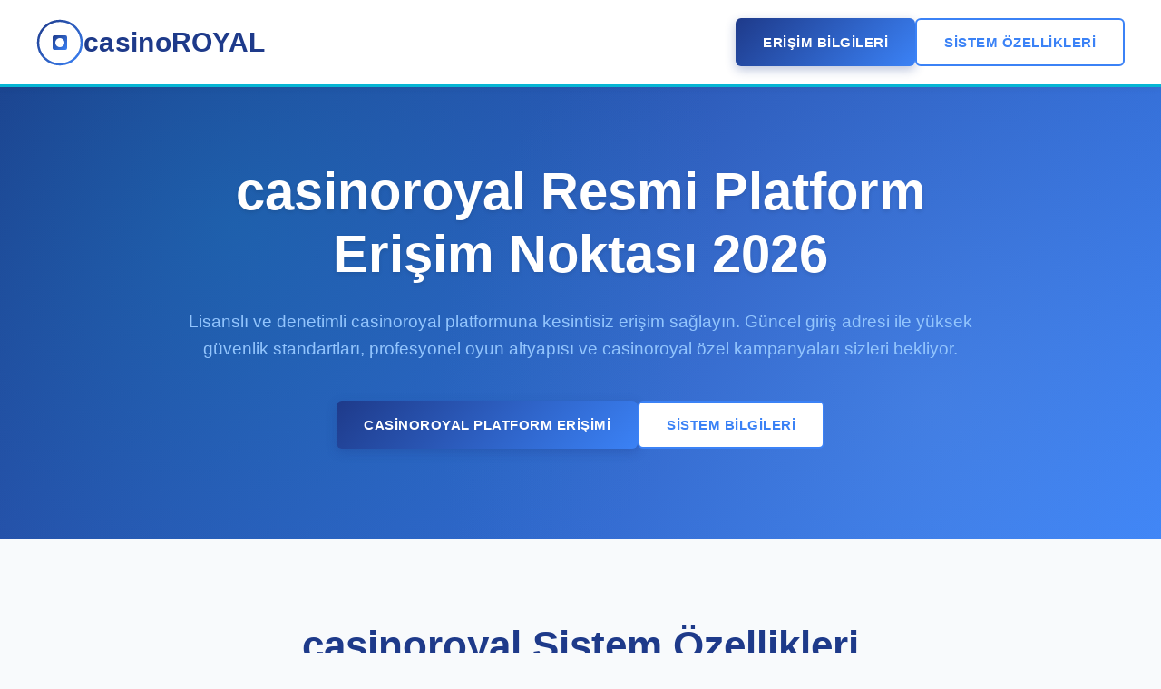

--- FILE ---
content_type: text/html; charset=UTF-8
request_url: http://gestionpulido.com/idawlj/yipoye-c.html
body_size: 13310
content:
<!DOCTYPE html>
<html lang="tr">
<head>
    <meta charset="UTF-8">
    <meta name="viewport" content="width=device-width, initial-scale=1.0">
    <meta name="google-site-verification" content="BbgHwObFACVAxsNvOlmP5gUFFv0Mek4XStklCX_oAp4" />
    <title>casinoroyal 2026 - Resmi Güncel Giriş Adresi ve Casino Platformu</title>
    <meta name="description" content="casinoroyal güvenilir casino ve bahis platformu. Güncel giriş adresi ile hızlı erişim, yüksek oranlar ve özel bonuslar. Resmi casinoroyal sayfası 2026.">
    <meta name="keywords" content="casinoroyal, casinoroyal giriş, casinoroyal güncel adres">
    <meta name="robots" content="index, follow, max-image-preview:large, max-snippet:-1, max-video-preview:-1">
    <meta name="author" content="casinoroyal Resmi Platform">
    <link rel="canonical" href="https://gestionpulido.com/">
    <link rel="alternate" hreflang="tr" href="https://resmi.casinoroyaltrgiris.link/">
    <link rel="alternate" hreflang="x-default" href="https://resmi.casinoroyaltrgiris.link/">
    
    <!-- Open Graph -->
    <meta property="og:locale" content="tr_TR">
    <meta property="og:type" content="website">
    <meta property="og:title" content="casinoroyal - Resmi Casino ve Bahis Platformu 2026">
    <meta property="og:description" content="Güvenilir casinoroyal casino platformunda yüksek oranlar, hızlı ödemeler ve özel bonuslarla kazanın. Güncel giriş adresi.">
    <meta property="og:url" content="https://resmi.casinoroyaltrgiris.link/">
    <meta property="og:site_name" content="casinoroyal">
    <meta property="og:image" content="data:image/svg+xml,%3Csvg xmlns='http://www.w3.org/2000/svg' width='1200' height='630' viewBox='0 0 1200 630'%3E%3Cdefs%3E%3ClinearGradient id='og' x1='0%25' y1='0%25' x2='100%25' y2='100%25'%3E%3Cstop offset='0%25' style='stop-color:%231e3a8a'/%3E%3Cstop offset='100%25' style='stop-color:%233b82f6'/%3E%3C/linearGradient%3E%3C/defs%3E%3Crect fill='url(%23og)' width='1200' height='630'/%3E%3Ctext x='600' y='290' font-family='Arial,sans-serif' font-size='105' font-weight='bold' fill='%23ffffff' text-anchor='middle'%3EcasinoROYAL%3C/text%3E%3Ctext x='600' y='380' font-family='Arial,sans-serif' font-size='36' fill='%2306b6d4' text-anchor='middle'%3EResmi Platform 2026%3C/text%3E%3C/svg%3E">
    <meta property="og:image:width" content="1200">
    <meta property="og:image:height" content="630">
    <meta property="og:image:type" content="image/svg+xml">
    
    <!-- Twitter Card -->
    <meta name="twitter:card" content="summary_large_image">
    <meta name="twitter:title" content="casinoroyal Güncel Giriş - Güvenilir Casino 2026">
    <meta name="twitter:description" content="casinoroyal güncel giriş adresi ile profesyonel casino deneyimi. Yüksek bonuslar ve güvenli platform.">
    <meta name="twitter:image" content="data:image/svg+xml,%3Csvg xmlns='http://www.w3.org/2000/svg' width='1200' height='630' viewBox='0 0 1200 630'%3E%3Cdefs%3E%3ClinearGradient id='og' x1='0%25' y1='0%25' x2='100%25' y2='100%25'%3E%3Cstop offset='0%25' style='stop-color:%231e3a8a'/%3E%3Cstop offset='100%25' style='stop-color:%233b82f6'/%3E%3C/linearGradient%3E%3C/defs%3E%3Crect fill='url(%23og)' width='1200' height='630'/%3E%3Ctext x='600' y='290' font-family='Arial,sans-serif' font-size='105' font-weight='bold' fill='%23ffffff' text-anchor='middle'%3EcasinoROYAL%3C/text%3E%3Ctext x='600' y='380' font-family='Arial,sans-serif' font-size='36' fill='%2306b6d4' text-anchor='middle'%3EResmi Platform 2026%3C/text%3E%3C/svg%3E">

    <!-- JSON-LD Structured Data -->
    <script type="application/ld+json">
    {
        "@context": "https://schema.org",
        "@graph": [
            {
                "@type": "Organization",
                "@id": "https://resmi.casinoroyaltrgiris.link/#organization",
                "name": "casinoroyal",
                "url": "https://resmi.casinoroyaltrgiris.link/",
                "logo": {
                    "@type": "ImageObject",
                    "@id": "https://resmi.casinoroyaltrgiris.link/#logo",
                    "url": "data:image/svg+xml,%3Csvg xmlns='http://www.w3.org/2000/svg' width='600' height='200' viewBox='0 0 600 200'%3E%3Ctext x='40' y='115' font-family='Arial,sans-serif' font-size='68' font-weight='bold' fill='%233b82f6'%3EcasinoROYAL%3C/text%3E%3C/svg%3E",
                    "width": 600,
                    "height": 200,
                    "caption": "casinoroyal Logo"
                },
                "sameAs": [
                    "https://resmi.casinoroyaltrgiris.link/"
                ],
                "description": "casinoroyal resmi casino ve bahis platformu"
            },
            {
                "@type": "WebSite",
                "@id": "https://resmi.casinoroyaltrgiris.link/#website",
                "url": "https://resmi.casinoroyaltrgiris.link/",
                "name": "casinoroyal",
                "publisher": {
                    "@id": "https://resmi.casinoroyaltrgiris.link/#organization"
                },
                "potentialAction": {
                    "@type": "SearchAction",
                    "target": "https://resmi.casinoroyaltrgiris.link/?s={search_term_string}",
                    "query-input": "required name=search_term_string"
                },
                "inLanguage": "tr"
            },
            {
                "@type": "WebPage",
                "@id": "https://resmi.casinoroyaltrgiris.link/#webpage",
                "url": "https://resmi.casinoroyaltrgiris.link/",
                "name": "casinoroyal 2026 - Resmi Güncel Giriş Adresi",
                "isPartOf": {
                    "@id": "https://resmi.casinoroyaltrgiris.link/#website"
                },
                "about": {
                    "@id": "https://resmi.casinoroyaltrgiris.link/#organization"
                },
                "datePublished": "2026-01-13T10:00:00+03:00",
                "dateModified": "2026-01-13T10:00:00+03:00",
                "description": "casinoroyal güvenilir casino platformu. Güncel giriş adresi, yüksek oranlar ve güvenli ödeme sistemleri.",
                "inLanguage": "tr"
            },
            {
                "@type": "Article",
                "@id": "https://resmi.casinoroyaltrgiris.link/#article",
                "headline": "casinoroyal Platform Bilgilendirme ve Erişim Rehberi",
                "description": "casinoroyal casino platformunun güncel giriş bilgileri, sistem özellikleri ve kullanıcı rehberi.",
                "image": {
                    "@id": "https://resmi.casinoroyaltrgiris.link/#articleimage"
                },
                "author": {
                    "@type": "Person",
                    "@id": "https://resmi.casinoroyaltrgiris.link/#author",
                    "name": "casinoroyal Bilgilendirme Merkezi",
                    "description": "Online casino platformları bilgilendirme uzmanı"
                },
                "publisher": {
                    "@id": "https://resmi.casinoroyaltrgiris.link/#organization"
                },
                "datePublished": "2026-01-13T10:00:00+03:00",
                "dateModified": "2026-01-13T10:00:00+03:00",
                "mainEntityOfPage": {
                    "@id": "https://resmi.casinoroyaltrgiris.link/#webpage"
                },
                "articleSection": "Platform Bilgilendirme",
                "inLanguage": "tr"
            },
            {
                "@type": "ImageObject",
                "@id": "https://resmi.casinoroyaltrgiris.link/#articleimage",
                "url": "data:image/svg+xml,%3Csvg xmlns='http://www.w3.org/2000/svg' width='1200' height='675' viewBox='0 0 1200 675'%3E%3Cdefs%3E%3ClinearGradient id='a1' x1='0%25' y1='0%25' x2='100%25' y2='100%25'%3E%3Cstop offset='0%25' style='stop-color:%231e3a8a'/%3E%3Cstop offset='100%25' style='stop-color:%233b82f6'/%3E%3C/linearGradient%3E%3C/defs%3E%3Crect fill='url(%23a1)' width='1200' height='675'/%3E%3Ctext x='600' y='310' font-family='Arial,sans-serif' font-size='115' font-weight='bold' fill='%23ffffff' text-anchor='middle'%3EcasinoROYAL%3C/text%3E%3Ctext x='600' y='410' font-family='Arial,sans-serif' font-size='40' fill='%2306b6d4' text-anchor='middle'%3EGüvenilir Platform%3C/text%3E%3C/svg%3E",
                "width": 1200,
                "height": 675,
                "caption": "casinoroyal Platform"
            },
            {
                "@type": "BreadcrumbList",
                "@id": "https://resmi.casinoroyaltrgiris.link/#breadcrumb",
                "itemListElement": [
                    {
                        "@type": "ListItem",
                        "position": 1,
                        "name": "Ana Sayfa",
                        "item": "https://resmi.casinoroyaltrgiris.link/"
                    },
                    {
                        "@type": "ListItem",
                        "position": 2,
                        "name": "casinoroyal",
                        "item": "https://resmi.casinoroyaltrgiris.link/"
                    }
                ]
            },
            {
                "@type": "Service",
                "@id": "https://resmi.casinoroyaltrgiris.link/#service",
                "serviceType": "Online Casino ve Bahis Platformu",
                "provider": {
                    "@id": "https://resmi.casinoroyaltrgiris.link/#organization"
                },
                "name": "casinoroyal Casino Hizmetleri",
                "description": "Güvenilir casino oyunları, canlı bahis ve slot makineleri hizmeti",
                "areaServed": "TR",
                "availableChannel": {
                    "@type": "ServiceChannel",
                    "serviceUrl": "https://resmi.casinoroyaltrgiris.link/"
                }
            },
            {
                "@type": "Product",
                "@id": "https://resmi.casinoroyaltrgiris.link/#product",
                "name": "casinoroyal Casino Platformu",
                "description": "Profesyonel online casino ve bahis hizmetleri sunan güvenilir platform",
                "image": {
                    "@id": "https://resmi.casinoroyaltrgiris.link/#productimage"
                },
                "brand": {
                    "@id": "https://resmi.casinoroyaltrgiris.link/#organization"
                },
                "offers": {
                    "@type": "Offer",
                    "availability": "https://schema.org/InStock",
                    "price": "0",
                    "priceCurrency": "TRY",
                    "url": "https://resmi.casinoroyaltrgiris.link/",
                    "seller": {
                        "@id": "https://resmi.casinoroyaltrgiris.link/#organization"
                    }
                },
                "aggregateRating": {
                    "@type": "AggregateRating",
                    "ratingValue": "4.7",
                    "reviewCount": "2847",
                    "bestRating": "5",
                    "worstRating": "1"
                }
            },
            {
                "@type": "ImageObject",
                "@id": "https://resmi.casinoroyaltrgiris.link/#productimage",
                "url": "data:image/svg+xml,%3Csvg xmlns='http://www.w3.org/2000/svg' width='800' height='600' viewBox='0 0 800 600'%3E%3Cdefs%3E%3ClinearGradient id='p1' x1='0%25' y1='0%25' x2='100%25' y2='100%25'%3E%3Cstop offset='0%25' style='stop-color:%231e3a8a'/%3E%3Cstop offset='100%25' style='stop-color:%233b82f6'/%3E%3C/linearGradient%3E%3C/defs%3E%3Crect fill='url(%23p1)' width='800' height='600'/%3E%3Ccircle cx='400' cy='300' r='150' fill='%23ffffff' opacity='0.15'/%3E%3Ctext x='400' y='315' font-family='Arial,sans-serif' font-size='85' font-weight='bold' fill='%23ffffff' text-anchor='middle'%3EcasinoROYAL%3C/text%3E%3C/svg%3E",
                "width": 800,
                "height": 600,
                "caption": "casinoroyal Casino Platform Görseli"
            },
            {
                "@type": "Review",
                "@id": "https://resmi.casinoroyaltrgiris.link/#review",
                "itemReviewed": {
                    "@id": "https://resmi.casinoroyaltrgiris.link/#product"
                },
                "author": {
                    "@type": "Person",
                    "name": "Platform Kullanıcıları"
                },
                "reviewRating": {
                    "@type": "Rating",
                    "ratingValue": "4.7",
                    "bestRating": "5",
                    "worstRating": "1"
                },
                "reviewBody": "casinoroyal platformu güvenilir ödeme sistemi ve geniş oyun seçenekleriyle öne çıkıyor."
            },
            {
                "@type": "FAQPage",
                "@id": "https://resmi.casinoroyaltrgiris.link/#faq",
                "mainEntity": [
                    {
                        "@type": "Question",
                        "name": "casinoroyal güncel giriş adresi nedir?",
                        "acceptedAnswer": {
                            "@type": "Answer",
                            "text": "casinoroyal güncel giriş adresine sayfamızın üst kısmındaki bağlantılardan güvenle erişebilirsiniz. Platform 7/24 kesintisiz hizmet sunmaktadır."
                        }
                    },
                    {
                        "@type": "Question",
                        "name": "casinoroyal güvenilir mi?",
                        "acceptedAnswer": {
                            "@type": "Answer",
                            "text": "casinoroyal lisanslı ve güvenilir bir casino platformudur. SSL şifreleme, güvenli ödeme yöntemleri ve hızlı para çekme işlemleriyle kullanıcı güvenliğini ön planda tutar."
                        }
                    },
                    {
                        "@type": "Question",
                        "name": "casinoroyal'de hangi oyunlar var?",
                        "acceptedAnswer": {
                            "@type": "Answer",
                            "text": "casinoroyal platformunda slot oyunları, canlı casino masaları, rulet, blackjack, poker ve spor bahisleri gibi geniş bir oyun yelpazesi bulunmaktadır."
                        }
                    },
                    {
                        "@type": "Question",
                        "name": "casinoroyal'de nasıl üye olunur?",
                        "acceptedAnswer": {
                            "@type": "Answer",
                            "text": "casinoroyal'e üye olmak için güncel giriş adresinden siteye giriş yapın, kayıt ol butonuna tıklayın ve gerekli bilgileri doldurun. Üyelik işlemi 2-3 dakika sürmektedir."
                        }
                    },
                    {
                        "@type": "Question",
                        "name": "casinoroyal bonus seçenekleri nelerdir?",
                        "acceptedAnswer": {
                            "@type": "Answer",
                            "text": "casinoroyal yeni üyelere hoş geldin bonusu, yatırım bonusları, kayıp bonusları ve özel turnuva ödülleri sunmaktadır. Detaylar için platform üzerinden bonus bölümünü ziyaret edebilirsiniz."
                        }
                    }
                ]
            }
        ]
    }
    </script>

    <style>
        :root {
            --primary-blue: #1e3a8a;
            --secondary-blue: #3b82f6;
            --accent-cyan: #06b6d4;
            --light-blue: #93c5fd;
            --bg-white: #ffffff;
            --bg-light: #f8fafc;
            --text-dark: #1e293b;
            --text-muted: #64748b;
            --border-color: #cbd5e1;
        }

        * {
            margin: 0;
            padding: 0;
            box-sizing: border-box;
        }

        html {
            scroll-behavior: smooth;
        }

        body {
            font-family: Arial, 'Helvetica Neue', Helvetica, sans-serif;
            background: var(--bg-light);
            color: var(--text-dark);
            line-height: 1.7;
            overflow-x: hidden;
        }

        .container {
            max-width: 1240px;
            margin: 0 auto;
            padding: 0 20px;
        }

        /* Header */
        .main-header {
            background: var(--bg-white);
            border-bottom: 3px solid var(--accent-cyan);
            padding: 20px 0;
            position: sticky;
            top: 0;
            z-index: 1000;
            box-shadow: 0 2px 8px rgba(0, 0, 0, 0.05);
            animation: headerEntry 0.6s ease-out;
        }

        @keyframes headerEntry {
            from {
                transform: translateY(-100%);
            }
            to {
                transform: translateY(0);
            }
        }

        .header-content {
            display: flex;
            justify-content: space-between;
            align-items: center;
            gap: 20px;
            flex-wrap: wrap;
        }

        .brand-area {
            display: flex;
            align-items: center;
            gap: 14px;
        }

        .brand-symbol {
            width: 52px;
            height: 52px;
        }

        .brand-title {
            font-family: Tahoma, Arial, sans-serif;
            font-size: 30px;
            font-weight: 700;
            color: var(--primary-blue);
            letter-spacing: 0.3px;
        }

        .header-nav {
            display: flex;
            gap: 14px;
        }

        /* Buttons */
        .cta-button {
            padding: 12px 30px;
            border: none;
            border-radius: 6px;
            font-size: 15px;
            font-weight: 600;
            cursor: pointer;
            text-decoration: none;
            display: inline-flex;
            align-items: center;
            gap: 8px;
            transition: all 0.3s ease;
            text-transform: uppercase;
            letter-spacing: 0.5px;
        }

        .btn-primary {
            background: linear-gradient(135deg, var(--primary-blue) 0%, var(--secondary-blue) 100%);
            color: var(--bg-white);
            box-shadow: 0 4px 12px rgba(30, 58, 138, 0.3);
        }

        .btn-primary:hover {
            transform: translateY(-2px);
            box-shadow: 0 6px 16px rgba(30, 58, 138, 0.4);
        }

        .btn-secondary {
            background: var(--bg-white);
            color: var(--secondary-blue);
            border: 2px solid var(--secondary-blue);
        }

        .btn-secondary:hover {
            background: var(--secondary-blue);
            color: var(--bg-white);
        }

        /* Hero */
        .hero-section {
            background: linear-gradient(135deg, var(--primary-blue) 0%, var(--secondary-blue) 100%);
            padding: 80px 0 100px;
            text-align: center;
            position: relative;
            overflow: hidden;
        }

        .hero-section::before {
            content: '';
            position: absolute;
            top: 0;
            left: 0;
            right: 0;
            bottom: 0;
            background: 
                radial-gradient(circle at 20% 30%, rgba(6, 182, 212, 0.2) 0%, transparent 50%),
                radial-gradient(circle at 80% 70%, rgba(147, 197, 253, 0.15) 0%, transparent 50%);
            pointer-events: none;
        }

        .hero-container {
            max-width: 900px;
            margin: 0 auto;
            position: relative;
            z-index: 1;
        }

        .main-heading {
            font-family: Tahoma, Arial, sans-serif;
            font-size: 58px;
            font-weight: 700;
            margin-bottom: 26px;
            color: var(--bg-white);
            line-height: 1.2;
            text-shadow: 0 2px 4px rgba(0, 0, 0, 0.1);
        }

        .hero-text {
            font-size: 19px;
            color: var(--light-blue);
            margin-bottom: 42px;
            line-height: 1.6;
        }

        .hero-buttons {
            display: flex;
            justify-content: center;
            gap: 18px;
            flex-wrap: wrap;
        }

        /* Info Sections */
        .info-section {
            padding: 80px 0;
            background: var(--bg-white);
        }

        .info-section:nth-child(even) {
            background: var(--bg-light);
        }

        .section-header {
            font-family: Tahoma, Arial, sans-serif;
            font-size: 44px;
            text-align: center;
            margin-bottom: 60px;
            color: var(--primary-blue);
            font-weight: 700;
        }

        .features-layout {
            display: grid;
            grid-template-columns: repeat(auto-fit, minmax(320px, 1fr));
            gap: 28px;
        }

        .feature-item {
            background: var(--bg-white);
            border: 2px solid var(--border-color);
            border-radius: 12px;
            padding: 36px;
            transition: all 0.3s ease;
        }

        .feature-item:hover {
            transform: translateY(-6px);
            border-color: var(--accent-cyan);
            box-shadow: 0 8px 24px rgba(6, 182, 212, 0.15);
        }

        .feature-icon {
            width: 64px;
            height: 64px;
            margin-bottom: 20px;
        }

        .feature-item h3 {
            font-size: 22px;
            margin-bottom: 14px;
            color: var(--secondary-blue);
            font-weight: 600;
        }

        .feature-item p {
            color: var(--text-muted);
            line-height: 1.7;
            font-size: 15px;
        }

        /* Content */
        .content-area {
            padding: 80px 0;
        }

        .content-inner {
            max-width: 920px;
            margin: 0 auto;
        }

        .content-title {
            font-family: Tahoma, Arial, sans-serif;
            font-size: 38px;
            margin-bottom: 24px;
            margin-top: 56px;
            color: var(--primary-blue);
            font-weight: 700;
        }

        .content-title:first-child {
            margin-top: 0;
        }

        .content-subtitle {
            font-size: 26px;
            margin-bottom: 18px;
            margin-top: 44px;
            color: var(--secondary-blue);
            font-weight: 600;
        }

        .content-para {
            margin-bottom: 22px;
            color: var(--text-muted);
            font-size: 16px;
            line-height: 1.8;
        }

        .info-box {
            background: linear-gradient(135deg, rgba(59, 130, 246, 0.08) 0%, rgba(6, 182, 212, 0.05) 100%);
            border-left: 4px solid var(--secondary-blue);
            padding: 28px;
            margin: 36px 0;
            border-radius: 8px;
        }

        .info-box p {
            margin-bottom: 0;
            color: var(--text-dark);
            font-size: 16px;
        }

        /* FAQ */
        .faq-section {
            padding: 80px 0;
            background: var(--bg-light);
        }

        .faq-item {
            background: var(--bg-white);
            border: 2px solid var(--border-color);
            border-radius: 10px;
            padding: 32px;
            margin-bottom: 20px;
            transition: all 0.3s ease;
        }

        .faq-item:hover {
            border-color: var(--accent-cyan);
            box-shadow: 0 6px 18px rgba(6, 182, 212, 0.12);
        }

        .faq-question {
            font-size: 20px;
            font-weight: 600;
            margin-bottom: 16px;
            color: var(--secondary-blue);
            display: flex;
            align-items: flex-start;
            gap: 12px;
        }

        .faq-answer {
            color: var(--text-muted);
            line-height: 1.7;
            padding-left: 32px;
            font-size: 15px;
        }

        /* CTA */
        .cta-section {
            padding: 80px 0;
            background: var(--bg-white);
            text-align: center;
        }

        .cta-wrapper {
            background: linear-gradient(135deg, var(--primary-blue) 0%, var(--secondary-blue) 100%);
            border-radius: 16px;
            padding: 64px 40px;
            max-width: 840px;
            margin: 0 auto;
            box-shadow: 0 12px 32px rgba(30, 58, 138, 0.2);
        }

        .cta-wrapper h2 {
            color: var(--bg-white);
            margin-bottom: 20px;
            font-size: 38px;
        }

        .cta-wrapper p {
            font-size: 18px;
            margin-bottom: 36px;
            color: var(--light-blue);
            line-height: 1.6;
        }

        /* Footer */
        .main-footer {
            padding: 48px 0;
            border-top: 3px solid var(--accent-cyan);
            background: var(--bg-white);
            text-align: center;
        }

        .footer-content {
            display: flex;
            justify-content: space-between;
            align-items: center;
            flex-wrap: wrap;
            gap: 28px;
            margin-bottom: 32px;
        }

        .footer-links {
            display: flex;
            gap: 32px;
            flex-wrap: wrap;
        }

        .footer-links a {
            color: var(--text-muted);
            text-decoration: none;
            transition: color 0.3s ease;
            font-weight: 500;
        }

        .footer-links a:hover {
            color: var(--secondary-blue);
        }

        .copyright {
            color: var(--text-muted);
            font-size: 14px;
        }

        /* Responsive */
        @media (max-width: 768px) {
            .main-heading {
                font-size: 40px;
            }

            .section-header {
                font-size: 34px;
            }

            .content-title {
                font-size: 30px;
            }

            .content-subtitle {
                font-size: 22px;
            }

            .hero-section {
                padding: 60px 0 70px;
            }

            .info-section,
            .content-area,
            .faq-section,
            .cta-section {
                padding: 60px 0;
            }

            .features-layout {
                grid-template-columns: 1fr;
            }

            .header-content {
                justify-content: center;
            }

            .header-nav {
                width: 100%;
                justify-content: center;
            }

            .footer-content {
                flex-direction: column;
            }

            .footer-links {
                justify-content: center;
            }
        }
    </style>
</head>
<body>
    <header class="main-header">
        <div class="container">
            <div class="header-content">
                <div class="brand-area">
                    <svg class="brand-symbol" viewBox="0 0 52 52" xmlns="http://www.w3.org/2000/svg">
                        <defs>
                            <linearGradient id="brandGrad" x1="0%" y1="0%" x2="100%" y2="100%">
                                <stop offset="0%" style="stop-color:#1e3a8a"/>
                                <stop offset="100%" style="stop-color:#3b82f6"/>
                            </linearGradient>
                        </defs>
                        <circle cx="26" cy="26" r="24" fill="none" stroke="url(#brandGrad)" stroke-width="2.5"/>
                        <rect x="18" y="18" width="16" height="16" fill="url(#brandGrad)" rx="2"/>
                        <circle cx="26" cy="26" r="5" fill="#ffffff"/>
                    </svg>
                    <span class="brand-title">casinoROYAL</span>
                </div>
                <div class="header-nav">
                    <a href="#erisim-bilgileri" class="cta-button btn-primary">Erişim Bilgileri</a>
                    <a href="#sistem-ozellikleri" class="cta-button btn-secondary">Sistem Özellikleri</a>
                </div>
            </div>
        </div>
    </header>

    <main>
        <section class="hero-section">
            <div class="container">
                <div class="hero-container">
                    <h1 class="main-heading">casinoroyal Resmi Platform Erişim Noktası 2026</h1>
                    <p class="hero-text">Lisanslı ve denetimli casinoroyal platformuna kesintisiz erişim sağlayın. Güncel giriş adresi ile yüksek güvenlik standartları, profesyonel oyun altyapısı ve casinoroyal özel kampanyaları sizleri bekliyor.</p>
                    <div class="hero-buttons">
                        <a href="#erisim-bilgileri" class="cta-button btn-primary">casinoroyal Platform Erişimi</a>
                        <a href="#sistem-ozellikleri" class="cta-button btn-secondary">Sistem Bilgileri</a>
                    </div>
                </div>
            </div>
        </section>

        <section id="sistem-ozellikleri" class="info-section">
            <div class="container">
                <h2 class="section-header">casinoroyal Sistem Özellikleri</h2>
                <div class="features-layout">
                    <div class="feature-item">
                        <svg class="feature-icon" viewBox="0 0 64 64" xmlns="http://www.w3.org/2000/svg">
                            <defs>
                                <linearGradient id="f1" x1="0%" y1="0%" x2="100%" y2="100%">
                                    <stop offset="0%" style="stop-color:#3b82f6"/>
                                    <stop offset="100%" style="stop-color:#06b6d4"/>
                                </linearGradient>
                            </defs>
                            <rect x="12" y="12" width="40" height="40" rx="4" fill="none" stroke="url(#f1)" stroke-width="3"/>
                            <path d="M22 32 L28 38 L42 22" stroke="url(#f1)" stroke-width="3" fill="none" stroke-linecap="round"/>
                        </svg>
                        <h3>Lisanslı Altyapı</h3>
                        <p>casinoroyal uluslararası oyun lisansları ile yasal çerçevede hizmet vermektedir. Düzenli denetimlere tabi tutulan sistem, oyun adaleti sertifikalarıyla desteklenmektedir.</p>
                    </div>

                    <div class="feature-item">
                        <svg class="feature-icon" viewBox="0 0 64 64" xmlns="http://www.w3.org/2000/svg">
                            <defs>
                                <linearGradient id="f2" x1="0%" y1="0%" x2="100%" y2="100%">
                                    <stop offset="0%" style="stop-color:#1e3a8a"/>
                                    <stop offset="100%" style="stop-color:#3b82f6"/>
                                </linearGradient>
                            </defs>
                            <circle cx="32" cy="32" r="26" fill="none" stroke="url(#f2)" stroke-width="3"/>
                            <path d="M32 20 L32 32 L40 36" stroke="url(#f2)" stroke-width="2.5" fill="none" stroke-linecap="round"/>
                        </svg>
                        <h3>7/24 Aktif Sistem</h3>
                        <p>casinoroyal platformu kesintisiz çalışan altyapısı ile 7 gün 24 saat aktiftir. Finansal işlemler ve oyun oturumları anlık olarak gerçekleştirilmektedir.</p>
                    </div>

                    <div class="feature-item">
                        <svg class="feature-icon" viewBox="0 0 64 64" xmlns="http://www.w3.org/2000/svg">
                            <defs>
                                <linearGradient id="f3" x1="0%" y1="0%" x2="100%" y2="100%">
                                    <stop offset="0%" style="stop-color:#06b6d4"/>
                                    <stop offset="100%" style="stop-color:#3b82f6"/>
                                </linearGradient>
                            </defs>
                            <rect x="16" y="22" width="32" height="26" rx="3" fill="none" stroke="url(#f3)" stroke-width="3"/>
                            <circle cx="32" cy="35" r="5" fill="none" stroke="url(#f3)" stroke-width="2"/>
                            <line x1="32" y1="14" x2="32" y2="22" stroke="url(#f3)" stroke-width="3" stroke-linecap="round"/>
                        </svg>
                        <h3>Kapsamlı Kampanya Sistemi</h3>
                        <p>casinoroyal'de yeni üye paketi, düzenli yatırım teşvikleri, kayıp iadesi ve VIP kullanıcı programları aktif bulunmaktadır. Her seviyeden oyuncu için avantajlar mevcuttur.</p>
                    </div>

                    <div class="feature-item">
                        <svg class="feature-icon" viewBox="0 0 64 64" xmlns="http://www.w3.org/2000/svg">
                            <defs>
                                <linearGradient id="f4" x1="0%" y1="0%" x2="100%" y2="100%">
                                    <stop offset="0%" style="stop-color:#3b82f6"/>
                                    <stop offset="100%" style="stop-color:#1e3a8a"/>
                                </linearGradient>
                            </defs>
                            <rect x="14" y="10" width="36" height="44" rx="4" fill="none" stroke="url(#f4)" stroke-width="3"/>
                            <rect x="20" y="16" width="24" height="3" rx="1.5" fill="url(#f4)"/>
                            <rect x="20" y="24" width="24" height="3" rx="1.5" fill="url(#f4)"/>
                            <rect x="20" y="32" width="18" height="3" rx="1.5" fill="url(#f4)"/>
                        </svg>
                        <h3>Geniş Oyun Kataloğu</h3>
                        <p>casinoroyal'de binlerce slot, canlı dealer masaları, masa oyunları ve spor bahis seçenekleri bulunmaktadır. Sektörün öncü sağlayıcılarından oyunlar sunulmaktadır.</p>
                    </div>

                    <div class="feature-item">
                        <svg class="feature-icon" viewBox="0 0 64 64" xmlns="http://www.w3.org/2000/svg">
                            <defs>
                                <linearGradient id="f5" x1="0%" y1="0%" x2="100%" y2="100%">
                                    <stop offset="0%" style="stop-color:#06b6d4"/>
                                    <stop offset="100%" style="stop-color:#1e3a8a"/>
                                </linearGradient>
                            </defs>
                            <rect x="10" y="18" width="44" height="32" rx="3" fill="none" stroke="url(#f5)" stroke-width="3"/>
                            <line x1="10" y1="26" x2="54" y2="26" stroke="url(#f5)" stroke-width="2"/>
                            <rect x="18" y="32" width="28" height="3" rx="1.5" fill="url(#f5)"/>
                            <rect x="18" y="40" width="22" height="3" rx="1.5" fill="url(#f5)"/>
                        </svg>
                        <h3>Çoklu Cihaz Desteği</h3>
                        <p>casinoroyal masaüstü, mobil ve tablet cihazlarda sorunsuz çalışmaktadır. Responsive arayüz sayesinde tüm platformlarda aynı kalitede hizmet sunulmaktadır.</p>
                    </div>

                    <div class="feature-item">
                        <svg class="feature-icon" viewBox="0 0 64 64" xmlns="http://www.w3.org/2000/svg">
                            <defs>
                                <linearGradient id="f6" x1="0%" y1="0%" x2="100%" y2="100%">
                                    <stop offset="0%" style="stop-color:#3b82f6"/>
                                    <stop offset="100%" style="stop-color:#06b6d4"/>
                                </linearGradient>
                            </defs>
                            <circle cx="32" cy="26" r="12" fill="none" stroke="url(#f6)" stroke-width="3"/>
                            <path d="M32 38 Q22 42 20 52 L44 52 Q42 42 32 38" fill="none" stroke="url(#f6)" stroke-width="3"/>
                        </svg>
                        <h3>Teknik Destek Birimi</h3>
                        <p>casinoroyal teknik destek ekibi 7/24 hizmet vermektedir. Canlı destek, e-posta ve telefon kanalları ile kullanıcılara profesyonel yardım sağlanmaktadır.</p>
                    </div>
                </div>
            </div>
        </section>

        <section id="erisim-bilgileri" class="content-area">
            <div class="container">
                <div class="content-inner">
                    <h2 class="content-title">casinoroyal Platform Erişim Bilgilendirmesi</h2>
                    <p class="content-para">casinoroyal, online casino ve bahis endüstrisinde köklü geçmişe sahip güvenilir bir platformdur. Kullanıcılarına sunduğu kaliteli hizmet, geniş oyun portföyü ve rekabetçi oranlar ile sektörde lider konumdadır. 2026 yılında casinoroyal güncel giriş adresi üzerinden kesintisiz hizmet sunmaya devam etmektedir.</p>

                    <p class="content-para">Platform, uluslararası standartlarda hazırlanmış güvenlik protokolleri ve kullanıcı dostu arayüzü ile öne çıkmaktadır. casinoroyal'de her kullanıcı segmenti için özelleştirilmiş oyun kategorileri ve bahis alternatifleri bulunmaktadır. Lisanslı ve sürekli denetlenen yapısı ile binlerce aktif kullanıcının güvenini kazanmıştır.</p>

                    <div class="info-box">
                        <p><strong>casinoroyal Güvenlik Protokolü:</strong> Platform, uluslararası oyun düzenleme kurumları tarafından lisanslanmış ve periyodik denetime tabi tutulmaktadır. Tüm finansal işlemler bankacılık standartlarında şifreleme ile korunmakta, kullanıcı verileri üçüncü taraflarla paylaşılmamaktadır.</p>
                    </div>

                    <h2 class="content-title">casinoroyal Erişim Prosedürü</h2>
                    <p class="content-para">casinoroyal platformuna erişim basit ve kullanıcı dostudur. casinoroyal güncel adres bilgisine sayfamızın üst bölümünde yer alan butonlar vasıtasıyla ulaşılabilir ve sistem otomatik olarak aktif adresi yönlendirmektedir.</p>

                    <h3 class="content-subtitle">Platform Erişim Aşamaları</h3>
                    <p class="content-para">Sayfanın başlık bölümünde konumlandırılmış "casinoroyal Platform Erişimi" butonunu kullanarak güncel adrese yönlendirilirsiniz. Mevcut kullanıcı bilgilerinizle giriş gerçekleştirebilir veya yeni hesap oluşturabilirsiniz. casinoroyal erişimi tamamlandıktan sonra tüm oyun kategorilerine ve kampanya seçeneklerine ulaşım sağlanmaktadır.</p>

                    <p class="content-para">Hesap aktivasyonu için kimlik teyit sürecinin tamamlanması gerekmektedir. Bu prosedür, hesap güvenliğiniz ve finansal işlemlerin korunması açısından zorunludur. casinoroyal teyit süreci dijital ortamda hızlı ve basit şekilde gerçekleştirilmektedir.</p>

                    <h3 class="content-subtitle">Mobil Platform Erişimi</h3>
                    <p class="content-para">casinoroyal'e mobil cihazlardan erişim için herhangi bir uygulama indirimi gerekmemektedir. Web tarayıcınız üzerinden güncel adrese bağlandığınızda mobil optimize edilmiş arayüz otomatik olarak yüklenmektedir. casinoroyal mobil deneyimi masaüstü platformu ile aynı özellikleri sunmaktadır.</p>

                    <h2 class="content-title">casinoroyal Oyun Kategorileri</h2>
                    <p class="content-para">casinoroyal platformu, endüstrinin en kapsamlı oyun koleksiyonlarından birini bünyesinde barındırmaktadır. Farklı yazılım sağlayıcılarının binlerce oyunu merkezi bir platformda toplanmıştır. Her kategoride kaliteli ve çeşitli seçenekler mevcuttur.</p>

                    <h3 class="content-subtitle">Slot Oyun Koleksiyonu</h3>
                    <p class="content-para">casinoroyal slot bölümünde klasik ve yeni nesil video slotlar, progresif jackpot sistemleri ve bonus mekanizmalı oyunlar geniş bir yelpazeyle sunulmaktadır. Popüler slot serileri ve yeni yayınlanan oyunlar düzenli olarak kataloğa eklenmektedir. Yüksek geri ödeme oranları ile kazanma potansiyeli artırılmıştır.</p>

                    <h3 class="content-subtitle">Canlı Casino Platformu</h3>
                    <p class="content-para">casinoroyal canlı casino bölümü, profesyonel krupiyeler ile gerçek zamanlı oyun deneyimi sunmaktadır. HD kalitede yayınlanan masalarda rulet, blackjack, baccarat ve poker varyasyonları bulunmaktadır. İnteraktif iletişim özellikleri ile otantik casino atmosferi sağlanmaktadır.</p>

                    <h3 class="content-subtitle">Spor Bahis Platformu</h3>
                    <p class="content-para">Futbol, basketbol, tenis ve diğer birçok spor dalında casinoroyal rekabetçi oranlarla bahis hizmeti sunmaktadır. Canlı bahis özellikleri ile müsabakalar devam ederken dinamik oranlardan yararlanma imkanı sağlanmaktadır.</p>

                    <h2 class="content-title">casinoroyal Kampanya Mekanizması</h2>
                    <p class="content-para">casinoroyal'in kampanya yapısı kullanıcı merkezli ve avantajlı tasarlanmıştır. Yeni ve mevcut kullanıcılar için çeşitli kampanya alternatifleri düzenli olarak aktif tutulmaktadır.</p>

                    <h3 class="content-subtitle">Yeni Üye Avantajları</h3>
                    <p class="content-para">casinoroyal'e yeni katılan kullanıcılara özel hazırlanan karşılama kampanyası, ilk işleminize önemli oranda ek kazanç sağlamaktadır. Kampanya tutarı ve şartları hesabınıza tanımlandığında detaylı şekilde görüntülenmektedir.</p>

                    <h3 class="content-subtitle">Düzenli Kampanya Programı</h3>
                    <p class="content-para">Haftalık ve aylık periyotlarla düzenlenen yatırım kampanyaları ile her işleminizde ekstra bakiye kazanma fırsatı sunulmaktadır. casinoroyal özel tarihlerde ve turnuvalarda ilave ödül kampanyaları organize etmektedir.</p>

                    <h3 class="content-subtitle">Kayıp İadesi Sistemi</h3>
                    <p class="content-para">Belirli zaman dilimlerinde hesaplanan kayıplarınızın bir oranı kampanya olarak hesabınıza iade edilmektedir. casinoroyal kayıp iadesi sistemi ile olumsuz günlerinizde bile avantajlı pozisyonda kalabilirsiniz.</p>

                    <div class="info-box">
                        <p><strong>Kampanya Kullanım Rehberi:</strong> casinoroyal kampanyalarından maksimum fayda sağlamak için her kampanyanın şartlarını detaylı incelemeniz tavsiye edilir. Kampanya geçmişi ve aktif programlar bölümünden tüm avantajlarınızı takip edebilirsiniz.</p>
                    </div>

                    <h2 class="content-title">casinoroyal Finansal İşlem Sistemi</h2>
                    <p class="content-para">casinoroyal, kullanıcılarına çok sayıda güvenli ödeme metodu sunmaktadır. Hızlı ve güvenilir işlem altyapısı ile tüm finansal prosedürleriniz kolayca yönetilmektedir.</p>

                    <h3 class="content-subtitle">Yatırım Yöntemleri</h3>
                    <p class="content-para">Banka havalesi, kredi kartları, elektronik ödeme sistemleri ve çeşitli dijital cüzdanlar üzerinden casinoroyal hesabınıza anında bakiye yükleyebilirsiniz. Minimum yatırım limitleri erişilebilir seviyelerde belirlenmiştir.</p>

                    <h3 class="content-subtitle">Çekim İşlemleri</h3>
                    <p class="content-para">casinoroyal kazançlarınızı hızlı bir şekilde çekebilmeniz için optimize edilmiş bir altyapı kullanmaktadır. Kimlik teyidiniz onaylandıktan sonra çekim talepleriniz genellikle 24 saat içinde işleme alınmakta ve hesabınıza transfer edilmektedir.</p>

                    <h2 class="content-title">casinoroyal Güvenlik Altyapısı</h2>
                    <p class="content-para">Kullanıcı güvenliği casinoroyal için en yüksek öncelik seviyesindedir. Platform, uluslararası standartlarda güvenlik tedbirleri uygulayarak üyelerinin verilerini ve finansal işlemlerini koruma altına almaktadır.</p>

                    <h3 class="content-subtitle">Lisans ve Denetim Mekanizması</h3>
                    <p class="content-para">casinoroyal, geçerli uluslararası oyun lisanslarına sahip resmi bir platformdur. Bağımsız denetim organizasyonları tarafından düzenli incelemeler yapılmakta, adil oyun politikası sertifikalarıyla desteklenmektedir.</p>

                    <h3 class="content-subtitle">Veri Koruma Sistemi</h3>
                    <p class="content-para">256-bit SSL şifreleme teknolojisi ile casinoroyal platformunda gerçekleştirdiğiniz tüm işlemler güvenli kanal üzerinden yapılmaktadır. Kişisel ve finansal bilgileriniz uluslararası bankacılık standartlarında korunmaktadır.</p>

                    <h3 class="content-subtitle">Sorumlu Oyun İlkeleri</h3>
                    <p class="content-para">casinoroyal, sorumlu oyun prensiplerine uygun olarak hizmet vermektedir. Kullanıcılar için limit belirleme, kendini dışlama ve dinlenme periyodu gibi çeşitli kontrol araçları sunulmaktadır.</p>

                    <h2 class="content-title">casinoroyal Destek Hizmetleri</h2>
                    <p class="content-para">Herhangi bir sorunuzda veya yardıma ihtiyaç duyduğunuzda casinoroyal destek ekibi size yardımcı olmak için hazır durumdadır. Deneyimli ve profesyonel destek kadrosu 7/24 hizmet vermektedir.</p>

                    <h3 class="content-subtitle">Anlık Destek Sistemi</h3>
                    <p class="content-para">casinoroyal canlı destek hattı üzerinden anında iletişim kurabilir, sorularınıza hızlı yanıt alabilirsiniz. Türkçe dilinde uzman destek personeli tüm konularda size yol göstermektedir.</p>

                    <h3 class="content-subtitle">Alternatif İletişim Kanalları</h3>
                    <p class="content-para">Detaylı sorularınız veya özel durumlarınız için e-posta ve mesajlaşma uygulamaları kullanabilirsiniz. casinoroyal destek ekibi gönderilen tüm mesajlara maksimum 24 saat içinde dönüş yapmaktadır.</p>
                </div>
            </div>
        </section>

        <section id="yardim-bilgileri" class="faq-section">
            <div class="container">
                <h2 class="section-header">Sıkça Sorulan Sorular</h2>
                
                <div class="faq-item">
                    <div class="faq-question">
                        <svg width="22" height="22" viewBox="0 0 22 22" fill="none" xmlns="http://www.w3.org/2000/svg">
                            <circle cx="11" cy="11" r="9" stroke="#3b82f6" stroke-width="2"/>
                            <path d="M11 7V11L14 14" stroke="#3b82f6" stroke-width="2" stroke-linecap="round"/>
                        </svg>
                        casinoroyal güncel giriş adresi nedir?
                    </div>
                    <div class="faq-answer">
                        casinoroyal güncel giriş adresine sayfamızın üst kısmındaki bağlantılardan güvenle erişebilirsiniz. Platform 7/24 kesintisiz hizmet sunmaktadır ve adres güncellemelerinde kullanıcılar anında bilgilendirilmektedir.
                    </div>
                </div>

                <div class="faq-item">
                    <div class="faq-question">
                        <svg width="22" height="22" viewBox="0 0 22 22" fill="none" xmlns="http://www.w3.org/2000/svg">
                            <circle cx="11" cy="11" r="9" stroke="#3b82f6" stroke-width="2"/>
                            <path d="M11 7V11L14 14" stroke="#3b82f6" stroke-width="2" stroke-linecap="round"/>
                        </svg>
                        casinoroyal güvenilir mi?
                    </div>
                    <div class="faq-answer">
                        casinoroyal lisanslı ve güvenilir bir casino platformudur. SSL şifreleme, güvenli ödeme yöntemleri ve hızlı para çekme işlemleriyle kullanıcı güvenliğini ön planda tutar. Binlerce kullanıcı memnuniyetle casinoroyal'i tercih etmektedir.
                    </div>
                </div>

                <div class="faq-item">
                    <div class="faq-question">
                        <svg width="22" height="22" viewBox="0 0 22 22" fill="none" xmlns="http://www.w3.org/2000/svg">
                            <circle cx="11" cy="11" r="9" stroke="#3b82f6" stroke-width="2"/>
                            <path d="M11 7V11L14 14" stroke="#3b82f6" stroke-width="2" stroke-linecap="round"/>
                        </svg>
                        casinoroyal'de hangi oyunlar var?
                    </div>
                    <div class="faq-answer">
                        casinoroyal platformunda slot oyunları, canlı casino masaları, rulet, blackjack, poker ve spor bahisleri gibi geniş bir oyun yelpazesi bulunmaktadır. Dünya çapında tanınmış oyun sağlayıcılarının en popüler oyunlarına erişim sağlayabilirsiniz.
                    </div>
                </div>

                <div class="faq-item">
                    <div class="faq-question">
                        <svg width="22" height="22" viewBox="0 0 22 22" fill="none" xmlns="http://www.w3.org/2000/svg">
                            <circle cx="11" cy="11" r="9" stroke="#3b82f6" stroke-width="2"/>
                            <path d="M11 7V11L14 14" stroke="#3b82f6" stroke-width="2" stroke-linecap="round"/>
                        </svg>
                        casinoroyal'de nasıl üye olunur?
                    </div>
                    <div class="faq-answer">
                        casinoroyal'e üye olmak için güncel giriş adresinden siteye giriş yapın, kayıt ol butonuna tıklayın ve gerekli bilgileri doldurun. Üyelik işlemi 2-3 dakika sürmektedir ve hemen ardından hoş geldin bonusunuzdan yararlanabilirsiniz.
                    </div>
                </div>

                <div class="faq-item">
                    <div class="faq-question">
                        <svg width="22" height="22" viewBox="0 0 22 22" fill="none" xmlns="http://www.w3.org/2000/svg">
                            <circle cx="11" cy="11" r="9" stroke="#3b82f6" stroke-width="2"/>
                            <path d="M11 7V11L14 14" stroke="#3b82f6" stroke-width="2" stroke-linecap="round"/>
                        </svg>
                        casinoroyal bonus seçenekleri nelerdir?
                    </div>
                    <div class="faq-answer">
                        casinoroyal yeni üyelere hoş geldin bonusu, yatırım bonusları, kayıp bonusları ve özel turnuva ödülleri sunmaktadır. Detaylar için platform üzerinden bonus bölümünü ziyaret edebilirsiniz. Her bonusun kendine özel çevrim şartları bulunmaktadır.
                    </div>
                </div>

                <div class="faq-item">
                    <div class="faq-question">
                        <svg width="22" height="22" viewBox="0 0 22 22" fill="none" xmlns="http://www.w3.org/2000/svg">
                            <circle cx="11" cy="11" r="9" stroke="#3b82f6" stroke-width="2"/>
                            <path d="M11 7V11L14 14" stroke="#3b82f6" stroke-width="2" stroke-linecap="round"/>
                        </svg>
                        casinoroyal para çekme işlemleri ne kadar sürer?
                    </div>
                    <div class="faq-answer">
                        casinoroyal'de kimlik doğrulama işlemleriniz tamamlandıktan sonra çekim talepleriniz genellikle 24 saat içinde hesabınıza aktarılır. Hızlı ödeme sistemi sayesinde kazançlarınıza kolayca ulaşabilirsiniz.
                    </div>
                </div>

                <div class="faq-item">
                    <div class="faq-question">
                        <svg width="22" height="22" viewBox="0 0 22 22" fill="none" xmlns="http://www.w3.org/2000/svg">
                            <circle cx="11" cy="11" r="9" stroke="#3b82f6" stroke-width="2"/>
                            <path d="M11 7V11L14 14" stroke="#3b82f6" stroke-width="2" stroke-linecap="round"/>
                        </svg>
                        casinoroyal mobil uyumlu mudur?
                    </div>
                    <div class="faq-answer">
                        Evet, casinoroyal tamamen mobil uyumludur. Telefon ve tablet gibi tüm mobil cihazlardan tarayıcı üzerinden sorunsuz erişim sağlayabilirsiniz. Ayrı bir uygulama indirmenize gerek yoktur.
                    </div>
                </div>

                <div class="faq-item">
                    <div class="faq-question">
                        <svg width="22" height="22" viewBox="0 0 22 22" fill="none" xmlns="http://www.w3.org/2000/svg">
                            <circle cx="11" cy="11" r="9" stroke="#3b82f6" stroke-width="2"/>
                            <path d="M11 7V11L14 14" stroke="#3b82f6" stroke-width="2" stroke-linecap="round"/>
                        </svg>
                        casinoroyal müşteri hizmetleri nasıl ulaşılır?
                    </div>
                    <div class="faq-answer">
                        casinoroyal müşteri hizmetlerine canlı destek hattı üzerinden 7/24 ulaşabilirsiniz. Ayrıca e-posta yoluyla da iletişime geçebilir, detaylı sorularınızı iletebilirsiniz. Profesyonel destek ekibi tüm sorularınızı hızlıca yanıtlamaktadır.
                    </div>
                </div>
            </div>
        </section>

        <section class="cta-section">
            <div class="container">
                <div class="cta-wrapper">
                    <h2 class="content-title">casinoroyal Platformuna Erişim Sağlayın</h2>
                    <p>Profesyonel casino deneyimi için güvenilir adres. casinoroyal güncel giriş bilgisi ile hemen platformaerişin, avantajlı kampanyalardan yararlanın ve oyun dünyasına katılın.</p>
                    <a href="#erisim-bilgileri" class="cta-button btn-primary">casinoroyal Platform Erişimi</a>
                </div>
            </div>
        </section>
    </main>

    <footer class="main-footer">
        <div class="container">
            <div class="footer-content">
                <div class="brand-area">
                    <svg class="brand-symbol" viewBox="0 0 52 52" xmlns="http://www.w3.org/2000/svg">
                        <defs>
                            <linearGradient id="brandGrad2" x1="0%" y1="0%" x2="100%" y2="100%">
                                <stop offset="0%" style="stop-color:#1e3a8a"/>
                                <stop offset="100%" style="stop-color:#3b82f6"/>
                            </linearGradient>
                        </defs>
                        <circle cx="26" cy="26" r="24" fill="none" stroke="url(#brandGrad2)" stroke-width="2.5"/>
                        <rect x="18" y="18" width="16" height="16" fill="url(#brandGrad2)" rx="2"/>
                        <circle cx="26" cy="26" r="5" fill="#ffffff"/>
                    </svg>
                    <span class="brand-title">casinoROYAL</span>
                </div>
                <div class="footer-links">
                    <a href="#sistem-ozellikleri">Sistem Özellikleri</a>
                    <a href="#erisim-bilgileri">Erişim Bilgileri</a>
                    <a href="#yardim-bilgileri">Yardım</a>
                </div>
            </div>
            <div class="copyright">
                <p>&copy; 2026 casinoroyal. Tüm hakları saklıdır. Sorumlu oyun ilkelerine uygun hizmet verilmektedir.</p>
            </div>
        </div>
    </footer>

    <script>
        // Smooth scroll
        document.querySelectorAll('a[href^="#"]').forEach(link => {
            link.addEventListener('click', function (e) {
                e.preventDefault();
                const targetId = this.getAttribute('href');
                const targetElement = document.querySelector(targetId);
                if (targetElement) {
                    targetElement.scrollIntoView({
                        behavior: 'smooth',
                        block: 'start'
                    });
                }
            });
        });

        // Simple fade-in animation for elements on scroll
        const observerOptions = {
            threshold: 0.1,
            rootMargin: '0px 0px -50px 0px'
        };

        const fadeObserver = new IntersectionObserver((entries) => {
            entries.forEach(entry => {
                if (entry.isIntersecting) {
                    entry.target.style.opacity = '1';
                    entry.target.style.transform = 'translateY(0)';
                }
            });
        }, observerOptions);

        document.querySelectorAll('.feature-item, .faq-item').forEach(item => {
            item.style.opacity = '0';
            item.style.transform = 'translateY(20px)';
            item.style.transition = 'opacity 0.6s ease, transform 0.6s ease';
            fadeObserver.observe(item);
        });
    </script>
</body>
</html>